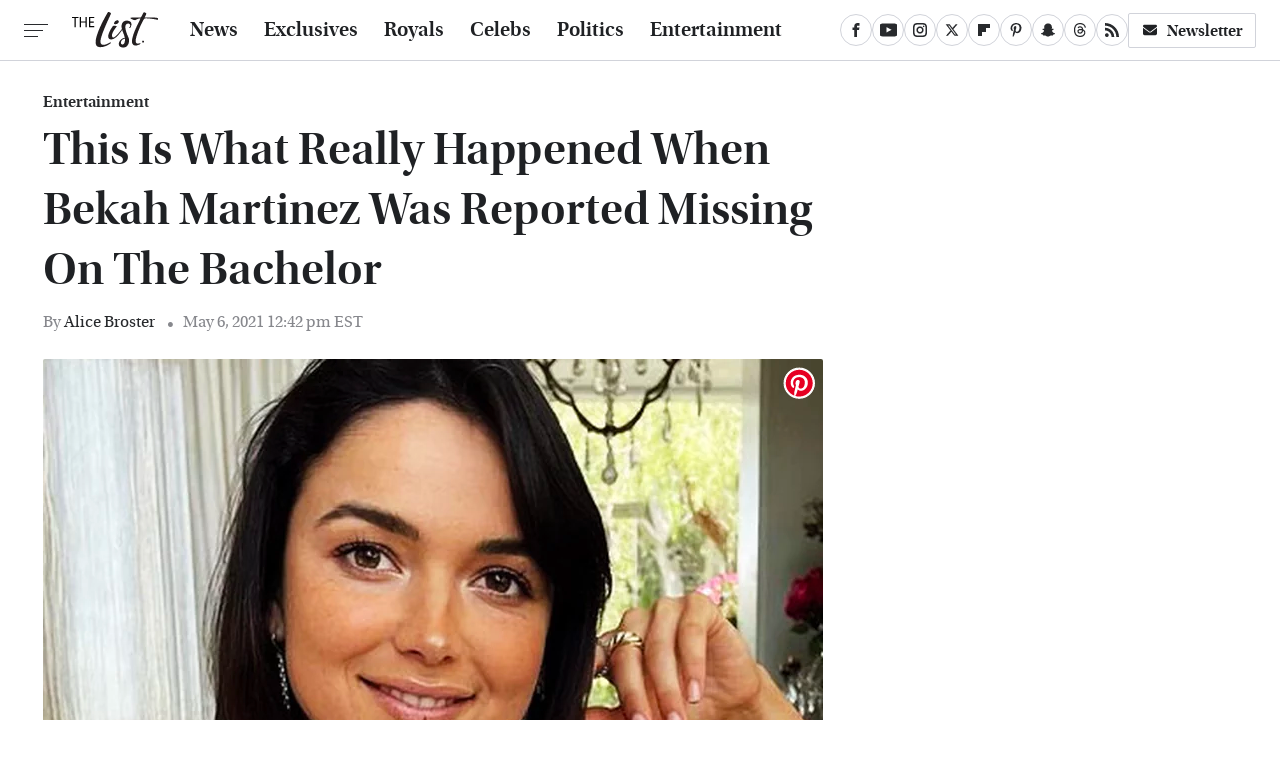

--- FILE ---
content_type: text/plain; charset=utf-8
request_url: https://ads.adthrive.com/http-api/cv2
body_size: 3223
content:
{"om":["013ofh5o","05nhl6dz","0929nj63","0lknz05s","0no4ku5r","0wk67bso","1","10011/140f603d0287260f11630805a1b59b3f","10011/168b08762f91180e1df5cf476e12f4b7","10011/7c4e417c23ab5a5c1377558d6e8ba25b","10011/e74e28403778da6aabd5867faa366aee","1011_74_18364134","10310289136970_559920770","10310289136970_559920874","10310289136970_579599725","10310289136970_593674671","10310289136970_594352012","1043_409_189408","11142692","11509227","1185:1610326628","11896988","12010080","12010084","12010088","12145808","12171239","12181250","124843_10","1610326728","1611092","1891/84805","1dynz4oo","1e3fzviw","1h7yhpl7","1ktgrre1","1kwnlx9s","206_549820","2132:42375967","2179:578606630524081767","2249:567996566","2249:650628582","2249:650662457","2249:671934324","2249:702898377","2307:0lknz05s","2307:23t9uf9c","2307:3d4r29fd","2307:3v2n6fcp","2307:3xc8n4lf","2307:8orkh93v","2307:9krcxphu","2307:9u333cz4","2307:a7w365s6","2307:bpecuyjx","2307:c9os9ajg","2307:cuudl2xr","2307:ddr52z0n","2307:g749lgab","2307:hfqgqvcv","2307:j0arc2ch","2307:joez40bp","2307:nmuzeaa7","2307:pi9dvb89","2307:po4st59x","2307:t73gfjqn","2307:v0lu1wc1","2307:z2zvrgyz","23t9uf9c","2409_15064_70_85445175","2409_15064_70_85445193","2409_15064_70_85808988","2409_15064_70_86698138","2409_25495_176_CR52092920","2409_25495_176_CR52092921","2409_25495_176_CR52153848","2409_25495_176_CR52153849","2409_25495_176_CR52178316","2409_25495_176_CR52178317","2409_25495_176_CR52186411","248485108","248496106","2540:3780066","25_m2n177jy","25_oz31jrd0","25_sqmqxvaf","25_ti0s3bz3","25_utberk8n","25_yi6qlg3p","2676:86410488","2676:86410808","2676:86689202","2676:86689316","2676:86698143","2676:86739504","2676:86739704","2676:87046810","2760:176_CR52092921","2760:176_CR52153848","2760:176_CR52153849","2760:176_CR52175339","2760:176_CR52178316","2760:176_CR52178317","2760:176_CR52186411","2760:176_CR52188001","2jjp1phz","2v5kak5m","3335_25247_700109383","33605623","34182009","3490:CR52223710","3658_104709_c9os9ajg","3658_136236_x7xpgcfc","3658_15761_mc163wv6","3658_175625_bsgbu9lt","3658_184142_T26517624","3658_644013_rnvjtx7r","3658_87799_kd9tzsax","3658_87799_nc19qhri","381513943572","3lnilfzc","3v2n6fcp","409_220363","409_226327","409_227223","409_228054","409_230738","43919984","44023623","44629254","44_QZSLTHN7BNEINDAZ5M2Z3V","44_ZIWOKILJN5EW3OXMUHGYBV_300x250_1","458901553568","47869802","481703827","48284550","485027845327","4941614","497_44_ZIWOKILJN5EW3OXMUHGYBV_300x250_1","4etfwvf1","52864446","53v6aquw","54779847","549820","549823","5510:quk7w53j","5510:v0lu1wc1","55344524","55726028","55726194","557_409_220344","557_409_220363","557_409_220364","557_409_228055","557_409_235268","56183609","5626560649","56341213","587183202622605216","59817831","60325468","60f5a06w","61210708","61210719","618876699","619089559","61916211","61916223","61916225","61916227","61916229","61916233","61916243","61932920","62183726","6250_66552_1112688573","627309156","627309159","628086965","628153053","628222860","628223277","628360579","628360582","628444433","628456391","628456403","628622169","628622172","628622241","628683371","628687043","628841673","629007394","629009180","629167998","629168001","629168010","629168565","629171196","629171202","62978299","62978305","62987257","63110752","651637461","6547_67916_Ww6wCQA009KSD9VlIx9c","680_99480_700109379","680_99480_700109389","680_99480_700109391","684493019","694906156","694912939","697189865","6dpe84vz","6jrz15kl","700109399","705115233","705115263","705115442","705119942","709654809","70_85402272","70_86083000","70_86698138","7255_121665_dsp-404751","7354_217088_86434100","74243_74_18364062","74243_74_18364134","74_18364062","74wv3qdx","76mreekc","776749507575","77gj3an4","7imiw6gw","7sf7w6kh","8152859","8152879","8160967","85987450","86087927","86434384","86434482","86434787","86991452","86991457","8b5u826e","8mhdyvu8","8orkh93v","9057/0328842c8f1d017570ede5c97267f40d","9057/1ed2e1a3f7522e9d5b4d247b57ab0c7c","9057/211d1f0fa71d1a58cabee51f2180e38f","9057/b232bee09e318349723e6bde72381ba0","90_12452428","90_12452429","9cjkvhqm","9krcxphu","a3ts2hcp","a7w365s6","af9kspoi","ajnkkyp6","amq35c4f","b5idbd4d","b90cwbcd","bd5xg6f6","bpecuyjx","bsgbu9lt","bw5y4xkp","c0mw623r","cd40m5wq","ce17a6ey","cr-1oplzoysu9vd","cr-1oplzoysuatj","cr-6ovjht2eu9vd","cr-g7ywwk2qvft","cr-h6q46o706lrgv2","cr-p4yy54fwu9vd","cr-r5fqbsaru9vd","cr-vu0tbhteuatj","cr223-a6rv4j3vt7tm2","cuudl2xr","cymho2zs","d5za5k02","d7jlfyzd","da4ry5vp","daw00eve","ddr52z0n","dsugp5th","e2c76his","eal0nev6","egbgqhyb","f0u03q6w","f3tdw9f3","g4iapksj","g729849lgab","g749lgab","hffavbt7","hfqgqvcv","hy959rg7","i90isgt0","j1lywpow","jsy1a3jk","jyqeveu5","jzqxffb2","k2xfz54q","ke1mmurj","kfzuk5ip","kk5768bd","ksrdc5dk","ldsdwhka","m2n177jy","mbzb7hul","mc163wv6","mc298163wv6","mg18xwgu","nv5uhf1y","o2s05iig","oj70mowv","oo8yaihc","oz31jrd0","p0odjzyt","pagvt0pd","pi9dvb89","pl298th4l1a","plth4l1a","poc1p809","pvgx7ymi","qt09ii59","quk7w53j","r0u09phz","rdutzfe8","rka8obw7","s37ll62x","s4w0zwhd","s887ofe1","t73gfjqn","t7d69r6a","ti0s3bz3","u1jb75sm","u2x4z0j8","uf5rmxyz","ujl9wsn7","v9jlapns","vfnvolw4","vksepi8k","vnc30v3n","vwg10e52","xtxa8s2d","y141rtv6","yi6qlg3p","z2zvrgyz","z7yfg1ag","zg3scue8","ziox91q0","zqs7z6cq","zwzjgvpw","7979132","7979135"],"pmp":[],"adomains":["123notices.com","1md.org","about.bugmd.com","acelauncher.com","adameve.com","akusoli.com","allyspin.com","askanexpertonline.com","atomapplications.com","bassbet.com","betsson.gr","biz-zone.co","bizreach.jp","braverx.com","bubbleroom.se","bugmd.com","buydrcleanspray.com","byrna.com","capitaloneshopping.com","clarifion.com","combatironapparel.com","controlcase.com","convertwithwave.com","cotosen.com","countingmypennies.com","cratedb.com","croisieurope.be","cs.money","dallasnews.com","definition.org","derila-ergo.com","dhgate.com","dhs.gov","displate.com","easyprint.app","easyrecipefinder.co","ebook1g.peptidesciences.com","fabpop.net","familynow.club","filejomkt.run","fla-keys.com","folkaly.com","g123.jp","gameswaka.com","getbugmd.com","getconsumerchoice.com","getcubbie.com","gowavebrowser.co","gowdr.com","gransino.com","grosvenorcasinos.com","guard.io","hero-wars.com","holts.com","instantbuzz.net","itsmanual.com","jackpotcitycasino.com","justanswer.com","justanswer.es","la-date.com","lightinthebox.com","liverrenew.com","local.com","lovehoney.com","lulutox.com","lymphsystemsupport.com","manualsdirectory.org","meccabingo.com","medimops.de","mensdrivingforce.com","millioner.com","miniretornaveis.com","mobiplus.me","myiq.com","national-lottery.co.uk","naturalhealthreports.net","nbliver360.com","nikke-global.com","nordicspirit.co.uk","nuubu.com","onlinemanualspdf.co","original-play.com","outliermodel.com","paperela.com","paradisestays.site","parasiterelief.com","peta.org","photoshelter.com","plannedparenthood.org","playvod-za.com","printeasilyapp.com","printwithwave.com","profitor.com","quicklearnx.com","quickrecipehub.com","rakuten-sec.co.jp","rangeusa.com","refinancegold.com","robocat.com","royalcaribbean.com","saba.com.mx","shift.com","simple.life","spinbara.com","systeme.io","taboola.com","tackenberg.de","temu.com","tenfactorialrocks.com","theoceanac.com","topaipick.com","totaladblock.com","usconcealedcarry.com","vagisil.com","vegashero.com","vegogarden.com","veryfast.io","viewmanuals.com","viewrecipe.net","votervoice.net","vuse.com","wavebrowser.co","wavebrowserpro.com","weareplannedparenthood.org","xiaflex.com","yourchamilia.com"]}